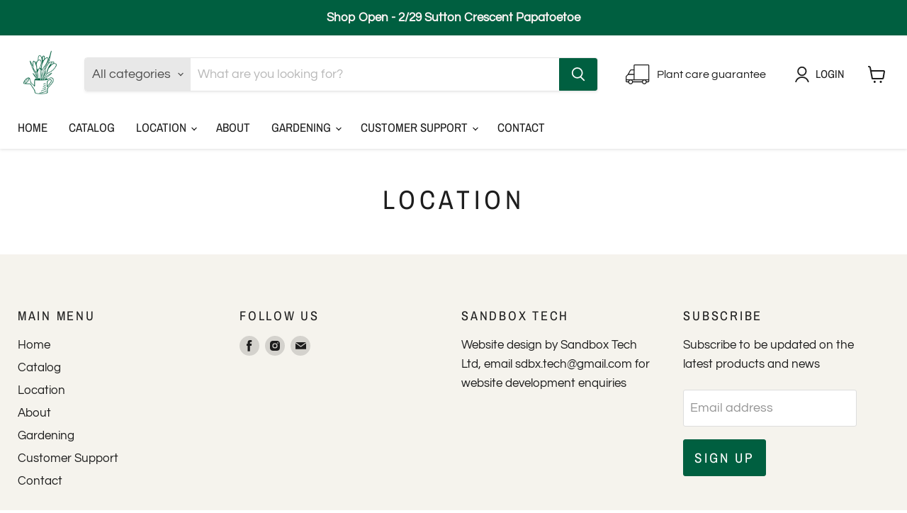

--- FILE ---
content_type: text/css
request_url: https://cdn.shopify.com/s/files/1/0313/1447/7188/files/badge.css?v=1628004005
body_size: 11
content:
.card0608754e-6662-11eb-ae93-0242ac130002{box-shadow:0 4px 8px #0003;transition:.3s;width:40%;border-radius:5px}.card0608754e-6662-11eb-ae93-0242ac130002:hover{box-shadow:0 8px 16px #0003}.card0608754e-6662-11eb-ae93-0242ac130002>img{border-radius:5px 5px 0 0}.container0608754e-6662-11eb-ae93-0242ac130002{padding:2px 16px}.rectangle0608754e-6662-11eb-ae93-0242ac130002{width:100px;height:50px;line-height:50px;text-align:center;background:wheat;font-size:1rem;margin:10px}.rectangle0608754e-6662-11eb-ae93-0242ac130002>span{margin:auto}.imagebadge0608754e-6662-11eb-ae93-0242ac130002{position:absolute;top:0;right:0;z-index:99999}.flex-container0608754e-6662-11eb-ae93-0242ac130002{padding:0;margin:0;list-style:none;-ms-box-orient:horizontal;display:-webkit-box;display:-moz-box;display:-ms-flexbox;display:-moz-flex;display:-webkit-flex;display:flex}.wrap0608754e-6662-11eb-ae93-0242ac130002{-webkit-flex-wrap:wrap;flex-wrap:wrap}.css-shapes6Tiny{max-width:215px;height:30px;background:var(--bg_color);position:relative;margin-top:10px;margin-right:20px;margin-left:20px;line-height:30px;text-align:center}.css-shapes6Tiny:after{content:"";position:absolute;left:-20px;bottom:0;width:0;height:0;border-left:20px solid transparent;border-top:15px solid var(--bg_color);border-bottom:15px solid var(--bg_color)}.css-shapes6Tiny:before{content:"";position:absolute;right:-15px;bottom:0;width:0;height:0;border-left:15px solid var(--bg_color);border-top:15px solid transparent;border-bottom:15px solid transparent}.css-shapes5Tiny{max-width:240px;height:30px;transform:skew(-20deg);background:var(--bg_color);margin-top:10px;text-align:center;line-height:30px;white-space:nowrap;overflow:hidden;text-overflow:clip;margin-right:10px;margin-left:10px}.css-shapes4Tiny{position:relative;height:30px;line-height:30px;max-width:250px;background-color:transparent;border-radius:0;border-top:15px solid var(--bg_color);border-left:15px solid transparent;border-right:15px solid transparent;border-bottom:15px solid var(--bg_color);margin-top:10px;margin-right:5px;text-align:center;white-space:nowrap}.css-shapes3Tiny{max-width:210px;height:30px;line-height:30px;position:relative;background:var(--bg_color);margin-top:10px;margin-right:30px;margin-left:20px;text-align:center}.css-shapes3Tiny:after{content:"";position:absolute;left:-20px;bottom:0;width:0;height:0;border-right:20px solid var(--bg_color);border-top:15px solid transparent;border-bottom:15px solid transparent}.css-shapes3Tiny:before{content:"";position:absolute;right:-20px;bottom:0;width:0;height:0;border-left:20px solid var(--bg_color);border-top:15px solid transparent;border-bottom:15px solid transparent;color:var(--color)}.css-shapes2Tiny{height:30px;line-height:30px;max-width:250px;background-color:var(--bg_color);border-radius:20px;text-align:center;margin-right:10px;margin-top:10px;white-space:nowrap;overflow:hidden;text-overflow:clip}.css-shapes1Tiny{height:30px;line-height:30px;max-width:250px;background-color:var(--bg_color);border-radius:0;text-align:center;margin-top:10px;color:#000;margin-right:10px;white-space:nowrap;overflow:hidden;text-overflow:clip}.css-shapes6Tiny>div{white-space:nowrap;overflow:hidden;text-overflow:ellipsis;color:var(--color);margin-left:10px;margin-right:10px}.css-shapes5Tiny>div{white-space:nowrap;overflow:hidden;text-overflow:ellipsis;color:var(--color);margin-left:10px;margin-right:10px}.css-shapes4Tiny>div{background:var(--bg_color);margin-top:-15px;padding-left:10px;padding-right:10px;white-space:nowrap;overflow:hidden;text-overflow:ellipsis;color:var(--color)}.css-shapes3Tiny>div{white-space:nowrap;overflow:hidden;text-overflow:ellipsis;color:var(--color);margin-left:10px;margin-right:10px}.css-shapes2Tiny>div{white-space:nowrap;overflow:hidden;color:var(--color);text-overflow:ellipsis;margin-left:10px;margin-right:10px}.css-shapes1Tiny>div{white-space:nowrap;overflow:hidden;color:var(--color);text-overflow:ellipsis;margin-left:10px;margin-right:10px}
/*# sourceMappingURL=/s/files/1/0313/1447/7188/files/badge.css.map?v=1628004005 */


--- FILE ---
content_type: application/javascript
request_url: https://zaebest.s3.us-east-2.amazonaws.com/appfreeshipbar/script/zaebest-freeship-bar-min.js?shop=testwebsitesforallen.myshopify.com
body_size: 57683
content:
(async()=>{const e=Shopify.shop,T=e.substr(0,e.indexOf("."));let o=null,t=[],a=[],n=[],r=[],S=0,l=!0,s=[];const b=document.querySelector("head"),P=(e,T)=>{const o=document.createElement(e),{tagType:t,tagRel:i,tagLinkType:a}=(e=>({link:{tagType:"text/css",tagRel:"stylesheet",tagLinkType:"href"},script:{tagType:"text/javascript",tagRel:null,tagLinkType:"src"}})[e])(e);o.type=t,o.rel=i,o[a]=T,b.appendChild(o)},A={get:e=>{let T=document.cookie.match(`(?:(?:^|.*; *)${e} *= *([^;]*).*$)|^.*$`)[1];if(T)return decodeURIComponent(T)},set:(e,T,o={})=>{o.delay&&(o["max-age"]=((e,T)=>({min:60*e,hour:60*(60*e),day:24*(60*(60*e))})[T])(o.delay,o.delayUnit),delete o.delay,delete o.delayUnit),o=Object.entries(o).reduce((e,[T,o])=>`${e}; ${T}=${o}`,""),document.cookie=e+"="+encodeURIComponent(T)+o},delete:(e,T={})=>A.set(e,"",{"max-age":-1,...T})},d=()=>{let e=!1;if("maxTouchPoints"in navigator)e=0<navigator.maxTouchPoints;else if("msMaxTouchPoints"in navigator)e=0<navigator.msMaxTouchPoints;else{let T=window.matchMedia&&matchMedia("(pointer:coarse)");T&&"(pointer:coarse)"===T.media?e=!!T.matches:"orientation"in window&&(e=!0)}!function(e,T){e(function(){"use strict";function o(e,T){return null!=e&&null!=T&&e.toLowerCase()===T.toLowerCase()}function t(T,o){var t,i,a=T.length;if(!a||!o)return!1;for(t=o.toLowerCase(),i=0;i<a;++i)if(t===T[i].toLowerCase())return!0;return!1}function n(e){for(var T in e)P.call(e,T)&&(e[T]=new RegExp(e[T],"i"))}function r(e){return(e||"").substr(0,500)}function S(e,T){this.ua=r(e),this._cache={},this.maxPhoneWidth=T||600}var l,s={mobileDetectRules:{phones:{iPhone:"\\biPhone\\b|\\biPod\\b",BlackBerry:"BlackBerry|\\bBB10\\b|rim[0-9]+|\\b(BBA100|BBB100|BBD100|BBE100|BBF100|STH100)\\b-[0-9]+",HTC:"HTC|HTC.*(Sensation|Evo|Vision|Explorer|6800|8100|8900|A7272|S510e|C110e|Legend|Desire|T8282)|APX515CKT|Qtek9090|APA9292KT|HD_mini|Sensation.*Z710e|PG86100|Z715e|Desire.*(A8181|HD)|ADR6200|ADR6400L|ADR6425|001HT|Inspire 4G|Android.*\\bEVO\\b|T-Mobile G1|Z520m|Android [0-9.]+; Pixel",Nexus:"Nexus One|Nexus S|Galaxy.*Nexus|Android.*Nexus.*Mobile|Nexus 4|Nexus 5|Nexus 6",Dell:"Dell[;]? (Streak|Aero|Venue|Venue Pro|Flash|Smoke|Mini 3iX)|XCD28|XCD35|\\b001DL\\b|\\b101DL\\b|\\bGS01\\b",Motorola:"Motorola|DROIDX|DROID BIONIC|\\bDroid\\b.*Build|Android.*Xoom|HRI39|MOT-|A1260|A1680|A555|A853|A855|A953|A955|A956|Motorola.*ELECTRIFY|Motorola.*i1|i867|i940|MB200|MB300|MB501|MB502|MB508|MB511|MB520|MB525|MB526|MB611|MB612|MB632|MB810|MB855|MB860|MB861|MB865|MB870|ME501|ME502|ME511|ME525|ME600|ME632|ME722|ME811|ME860|ME863|ME865|MT620|MT710|MT716|MT720|MT810|MT870|MT917|Motorola.*TITANIUM|WX435|WX445|XT300|XT301|XT311|XT316|XT317|XT319|XT320|XT390|XT502|XT530|XT531|XT532|XT535|XT603|XT610|XT611|XT615|XT681|XT701|XT702|XT711|XT720|XT800|XT806|XT860|XT862|XT875|XT882|XT883|XT894|XT901|XT907|XT909|XT910|XT912|XT928|XT926|XT915|XT919|XT925|XT1021|\\bMoto E\\b|XT1068|XT1092|XT1052",Samsung:"\\bSamsung\\b|SM-G950F|SM-G955F|SM-G9250|GT-19300|SGH-I337|BGT-S5230|GT-B2100|GT-B2700|GT-B2710|GT-B3210|GT-B3310|GT-B3410|GT-B3730|GT-B3740|GT-B5510|GT-B5512|GT-B5722|GT-B6520|GT-B7300|GT-B7320|GT-B7330|GT-B7350|GT-B7510|GT-B7722|GT-B7800|GT-C3010|GT-C3011|GT-C3060|GT-C3200|GT-C3212|GT-C3212I|GT-C3262|GT-C3222|GT-C3300|GT-C3300K|GT-C3303|GT-C3303K|GT-C3310|GT-C3322|GT-C3330|GT-C3350|GT-C3500|GT-C3510|GT-C3530|GT-C3630|GT-C3780|GT-C5010|GT-C5212|GT-C6620|GT-C6625|GT-C6712|GT-E1050|GT-E1070|GT-E1075|GT-E1080|GT-E1081|GT-E1085|GT-E1087|GT-E1100|GT-E1107|GT-E1110|GT-E1120|GT-E1125|GT-E1130|GT-E1160|GT-E1170|GT-E1175|GT-E1180|GT-E1182|GT-E1200|GT-E1210|GT-E1225|GT-E1230|GT-E1390|GT-E2100|GT-E2120|GT-E2121|GT-E2152|GT-E2220|GT-E2222|GT-E2230|GT-E2232|GT-E2250|GT-E2370|GT-E2550|GT-E2652|GT-E3210|GT-E3213|GT-I5500|GT-I5503|GT-I5700|GT-I5800|GT-I5801|GT-I6410|GT-I6420|GT-I7110|GT-I7410|GT-I7500|GT-I8000|GT-I8150|GT-I8160|GT-I8190|GT-I8320|GT-I8330|GT-I8350|GT-I8530|GT-I8700|GT-I8703|GT-I8910|GT-I9000|GT-I9001|GT-I9003|GT-I9010|GT-I9020|GT-I9023|GT-I9070|GT-I9082|GT-I9100|GT-I9103|GT-I9220|GT-I9250|GT-I9300|GT-I9305|GT-I9500|GT-I9505|GT-M3510|GT-M5650|GT-M7500|GT-M7600|GT-M7603|GT-M8800|GT-M8910|GT-N7000|GT-S3110|GT-S3310|GT-S3350|GT-S3353|GT-S3370|GT-S3650|GT-S3653|GT-S3770|GT-S3850|GT-S5210|GT-S5220|GT-S5229|GT-S5230|GT-S5233|GT-S5250|GT-S5253|GT-S5260|GT-S5263|GT-S5270|GT-S5300|GT-S5330|GT-S5350|GT-S5360|GT-S5363|GT-S5369|GT-S5380|GT-S5380D|GT-S5560|GT-S5570|GT-S5600|GT-S5603|GT-S5610|GT-S5620|GT-S5660|GT-S5670|GT-S5690|GT-S5750|GT-S5780|GT-S5830|GT-S5839|GT-S6102|GT-S6500|GT-S7070|GT-S7200|GT-S7220|GT-S7230|GT-S7233|GT-S7250|GT-S7500|GT-S7530|GT-S7550|GT-S7562|GT-S7710|GT-S8000|GT-S8003|GT-S8500|GT-S8530|GT-S8600|SCH-A310|SCH-A530|SCH-A570|SCH-A610|SCH-A630|SCH-A650|SCH-A790|SCH-A795|SCH-A850|SCH-A870|SCH-A890|SCH-A930|SCH-A950|SCH-A970|SCH-A990|SCH-I100|SCH-I110|SCH-I400|SCH-I405|SCH-I500|SCH-I510|SCH-I515|SCH-I600|SCH-I730|SCH-I760|SCH-I770|SCH-I830|SCH-I910|SCH-I920|SCH-I959|SCH-LC11|SCH-N150|SCH-N300|SCH-R100|SCH-R300|SCH-R351|SCH-R400|SCH-R410|SCH-T300|SCH-U310|SCH-U320|SCH-U350|SCH-U360|SCH-U365|SCH-U370|SCH-U380|SCH-U410|SCH-U430|SCH-U450|SCH-U460|SCH-U470|SCH-U490|SCH-U540|SCH-U550|SCH-U620|SCH-U640|SCH-U650|SCH-U660|SCH-U700|SCH-U740|SCH-U750|SCH-U810|SCH-U820|SCH-U900|SCH-U940|SCH-U960|SCS-26UC|SGH-A107|SGH-A117|SGH-A127|SGH-A137|SGH-A157|SGH-A167|SGH-A177|SGH-A187|SGH-A197|SGH-A227|SGH-A237|SGH-A257|SGH-A437|SGH-A517|SGH-A597|SGH-A637|SGH-A657|SGH-A667|SGH-A687|SGH-A697|SGH-A707|SGH-A717|SGH-A727|SGH-A737|SGH-A747|SGH-A767|SGH-A777|SGH-A797|SGH-A817|SGH-A827|SGH-A837|SGH-A847|SGH-A867|SGH-A877|SGH-A887|SGH-A897|SGH-A927|SGH-B100|SGH-B130|SGH-B200|SGH-B220|SGH-C100|SGH-C110|SGH-C120|SGH-C130|SGH-C140|SGH-C160|SGH-C170|SGH-C180|SGH-C200|SGH-C207|SGH-C210|SGH-C225|SGH-C230|SGH-C417|SGH-C450|SGH-D307|SGH-D347|SGH-D357|SGH-D407|SGH-D415|SGH-D780|SGH-D807|SGH-D980|SGH-E105|SGH-E200|SGH-E315|SGH-E316|SGH-E317|SGH-E335|SGH-E590|SGH-E635|SGH-E715|SGH-E890|SGH-F300|SGH-F480|SGH-I200|SGH-I300|SGH-I320|SGH-I550|SGH-I577|SGH-I600|SGH-I607|SGH-I617|SGH-I627|SGH-I637|SGH-I677|SGH-I700|SGH-I717|SGH-I727|SGH-i747M|SGH-I777|SGH-I780|SGH-I827|SGH-I847|SGH-I857|SGH-I896|SGH-I897|SGH-I900|SGH-I907|SGH-I917|SGH-I927|SGH-I937|SGH-I997|SGH-J150|SGH-J200|SGH-L170|SGH-L700|SGH-M110|SGH-M150|SGH-M200|SGH-N105|SGH-N500|SGH-N600|SGH-N620|SGH-N625|SGH-N700|SGH-N710|SGH-P107|SGH-P207|SGH-P300|SGH-P310|SGH-P520|SGH-P735|SGH-P777|SGH-Q105|SGH-R210|SGH-R220|SGH-R225|SGH-S105|SGH-S307|SGH-T109|SGH-T119|SGH-T139|SGH-T209|SGH-T219|SGH-T229|SGH-T239|SGH-T249|SGH-T259|SGH-T309|SGH-T319|SGH-T329|SGH-T339|SGH-T349|SGH-T359|SGH-T369|SGH-T379|SGH-T409|SGH-T429|SGH-T439|SGH-T459|SGH-T469|SGH-T479|SGH-T499|SGH-T509|SGH-T519|SGH-T539|SGH-T559|SGH-T589|SGH-T609|SGH-T619|SGH-T629|SGH-T639|SGH-T659|SGH-T669|SGH-T679|SGH-T709|SGH-T719|SGH-T729|SGH-T739|SGH-T746|SGH-T749|SGH-T759|SGH-T769|SGH-T809|SGH-T819|SGH-T839|SGH-T919|SGH-T929|SGH-T939|SGH-T959|SGH-T989|SGH-U100|SGH-U200|SGH-U800|SGH-V205|SGH-V206|SGH-X100|SGH-X105|SGH-X120|SGH-X140|SGH-X426|SGH-X427|SGH-X475|SGH-X495|SGH-X497|SGH-X507|SGH-X600|SGH-X610|SGH-X620|SGH-X630|SGH-X700|SGH-X820|SGH-X890|SGH-Z130|SGH-Z150|SGH-Z170|SGH-ZX10|SGH-ZX20|SHW-M110|SPH-A120|SPH-A400|SPH-A420|SPH-A460|SPH-A500|SPH-A560|SPH-A600|SPH-A620|SPH-A660|SPH-A700|SPH-A740|SPH-A760|SPH-A790|SPH-A800|SPH-A820|SPH-A840|SPH-A880|SPH-A900|SPH-A940|SPH-A960|SPH-D600|SPH-D700|SPH-D710|SPH-D720|SPH-I300|SPH-I325|SPH-I330|SPH-I350|SPH-I500|SPH-I600|SPH-I700|SPH-L700|SPH-M100|SPH-M220|SPH-M240|SPH-M300|SPH-M305|SPH-M320|SPH-M330|SPH-M350|SPH-M360|SPH-M370|SPH-M380|SPH-M510|SPH-M540|SPH-M550|SPH-M560|SPH-M570|SPH-M580|SPH-M610|SPH-M620|SPH-M630|SPH-M800|SPH-M810|SPH-M850|SPH-M900|SPH-M910|SPH-M920|SPH-M930|SPH-N100|SPH-N200|SPH-N240|SPH-N300|SPH-N400|SPH-Z400|SWC-E100|SCH-i909|GT-N7100|GT-N7105|SCH-I535|SM-N900A|SGH-I317|SGH-T999L|GT-S5360B|GT-I8262|GT-S6802|GT-S6312|GT-S6310|GT-S5312|GT-S5310|GT-I9105|GT-I8510|GT-S6790N|SM-G7105|SM-N9005|GT-S5301|GT-I9295|GT-I9195|SM-C101|GT-S7392|GT-S7560|GT-B7610|GT-I5510|GT-S7582|GT-S7530E|GT-I8750|SM-G9006V|SM-G9008V|SM-G9009D|SM-G900A|SM-G900D|SM-G900F|SM-G900H|SM-G900I|SM-G900J|SM-G900K|SM-G900L|SM-G900M|SM-G900P|SM-G900R4|SM-G900S|SM-G900T|SM-G900V|SM-G900W8|SHV-E160K|SCH-P709|SCH-P729|SM-T2558|GT-I9205|SM-G9350|SM-J120F|SM-G920F|SM-G920V|SM-G930F|SM-N910C|SM-A310F|GT-I9190|SM-J500FN|SM-G903F|SM-J330F",LG:"\\bLG\\b;|LG[- ]?(C800|C900|E400|E610|E900|E-900|F160|F180K|F180L|F180S|730|855|L160|LS740|LS840|LS970|LU6200|MS690|MS695|MS770|MS840|MS870|MS910|P500|P700|P705|VM696|AS680|AS695|AX840|C729|E970|GS505|272|C395|E739BK|E960|L55C|L75C|LS696|LS860|P769BK|P350|P500|P509|P870|UN272|US730|VS840|VS950|LN272|LN510|LS670|LS855|LW690|MN270|MN510|P509|P769|P930|UN200|UN270|UN510|UN610|US670|US740|US760|UX265|UX840|VN271|VN530|VS660|VS700|VS740|VS750|VS910|VS920|VS930|VX9200|VX11000|AX840A|LW770|P506|P925|P999|E612|D955|D802|MS323|M257)|LM-G710",Sony:"SonyST|SonyLT|SonyEricsson|SonyEricssonLT15iv|LT18i|E10i|LT28h|LT26w|SonyEricssonMT27i|C5303|C6902|C6903|C6906|C6943|D2533",Asus:"Asus.*Galaxy|PadFone.*Mobile",NokiaLumia:"Lumia [0-9]{3,4}",Micromax:"Micromax.*\\b(A210|A92|A88|A72|A111|A110Q|A115|A116|A110|A90S|A26|A51|A35|A54|A25|A27|A89|A68|A65|A57|A90)\\b",Palm:"PalmSource|Palm",Vertu:"Vertu|Vertu.*Ltd|Vertu.*Ascent|Vertu.*Ayxta|Vertu.*Constellation(F|Quest)?|Vertu.*Monika|Vertu.*Signature",Pantech:"PANTECH|IM-A850S|IM-A840S|IM-A830L|IM-A830K|IM-A830S|IM-A820L|IM-A810K|IM-A810S|IM-A800S|IM-T100K|IM-A725L|IM-A780L|IM-A775C|IM-A770K|IM-A760S|IM-A750K|IM-A740S|IM-A730S|IM-A720L|IM-A710K|IM-A690L|IM-A690S|IM-A650S|IM-A630K|IM-A600S|VEGA PTL21|PT003|P8010|ADR910L|P6030|P6020|P9070|P4100|P9060|P5000|CDM8992|TXT8045|ADR8995|IS11PT|P2030|P6010|P8000|PT002|IS06|CDM8999|P9050|PT001|TXT8040|P2020|P9020|P2000|P7040|P7000|C790",Fly:"IQ230|IQ444|IQ450|IQ440|IQ442|IQ441|IQ245|IQ256|IQ236|IQ255|IQ235|IQ245|IQ275|IQ240|IQ285|IQ280|IQ270|IQ260|IQ250",Wiko:"KITE 4G|HIGHWAY|GETAWAY|STAIRWAY|DARKSIDE|DARKFULL|DARKNIGHT|DARKMOON|SLIDE|WAX 4G|RAINBOW|BLOOM|SUNSET|GOA(?!nna)|LENNY|BARRY|IGGY|OZZY|CINK FIVE|CINK PEAX|CINK PEAX 2|CINK SLIM|CINK SLIM 2|CINK +|CINK KING|CINK PEAX|CINK SLIM|SUBLIM",iMobile:"i-mobile (IQ|i-STYLE|idea|ZAA|Hitz)",SimValley:"\\b(SP-80|XT-930|SX-340|XT-930|SX-310|SP-360|SP60|SPT-800|SP-120|SPT-800|SP-140|SPX-5|SPX-8|SP-100|SPX-8|SPX-12)\\b",Wolfgang:"AT-B24D|AT-AS50HD|AT-AS40W|AT-AS55HD|AT-AS45q2|AT-B26D|AT-AS50Q",Alcatel:"Alcatel",Nintendo:"Nintendo (3DS|Switch)",Amoi:"Amoi",INQ:"INQ",OnePlus:"ONEPLUS",GenericPhone:"Tapatalk|PDA;|SAGEM|\\bmmp\\b|pocket|\\bpsp\\b|symbian|Smartphone|smartfon|treo|up.browser|up.link|vodafone|\\bwap\\b|nokia|Series40|Series60|S60|SonyEricsson|N900|MAUI.*WAP.*Browser"},tablets:{iPad:"iPad|iPad.*Mobile",NexusTablet:"Android.*Nexus[\\s]+(7|9|10)",GoogleTablet:"Android.*Pixel C",SamsungTablet:"SAMSUNG.*Tablet|Galaxy.*Tab|SC-01C|GT-P1000|GT-P1003|GT-P1010|GT-P3105|GT-P6210|GT-P6800|GT-P6810|GT-P7100|GT-P7300|GT-P7310|GT-P7500|GT-P7510|SCH-I800|SCH-I815|SCH-I905|SGH-I957|SGH-I987|SGH-T849|SGH-T859|SGH-T869|SPH-P100|GT-P3100|GT-P3108|GT-P3110|GT-P5100|GT-P5110|GT-P6200|GT-P7320|GT-P7511|GT-N8000|GT-P8510|SGH-I497|SPH-P500|SGH-T779|SCH-I705|SCH-I915|GT-N8013|GT-P3113|GT-P5113|GT-P8110|GT-N8010|GT-N8005|GT-N8020|GT-P1013|GT-P6201|GT-P7501|GT-N5100|GT-N5105|GT-N5110|SHV-E140K|SHV-E140L|SHV-E140S|SHV-E150S|SHV-E230K|SHV-E230L|SHV-E230S|SHW-M180K|SHW-M180L|SHW-M180S|SHW-M180W|SHW-M300W|SHW-M305W|SHW-M380K|SHW-M380S|SHW-M380W|SHW-M430W|SHW-M480K|SHW-M480S|SHW-M480W|SHW-M485W|SHW-M486W|SHW-M500W|GT-I9228|SCH-P739|SCH-I925|GT-I9200|GT-P5200|GT-P5210|GT-P5210X|SM-T311|SM-T310|SM-T310X|SM-T210|SM-T210R|SM-T211|SM-P600|SM-P601|SM-P605|SM-P900|SM-P901|SM-T217|SM-T217A|SM-T217S|SM-P6000|SM-T3100|SGH-I467|XE500|SM-T110|GT-P5220|GT-I9200X|GT-N5110X|GT-N5120|SM-P905|SM-T111|SM-T2105|SM-T315|SM-T320|SM-T320X|SM-T321|SM-T520|SM-T525|SM-T530NU|SM-T230NU|SM-T330NU|SM-T900|XE500T1C|SM-P605V|SM-P905V|SM-T337V|SM-T537V|SM-T707V|SM-T807V|SM-P600X|SM-P900X|SM-T210X|SM-T230|SM-T230X|SM-T325|GT-P7503|SM-T531|SM-T330|SM-T530|SM-T705|SM-T705C|SM-T535|SM-T331|SM-T800|SM-T700|SM-T537|SM-T807|SM-P907A|SM-T337A|SM-T537A|SM-T707A|SM-T807A|SM-T237|SM-T807P|SM-P607T|SM-T217T|SM-T337T|SM-T807T|SM-T116NQ|SM-T116BU|SM-P550|SM-T350|SM-T550|SM-T9000|SM-P9000|SM-T705Y|SM-T805|GT-P3113|SM-T710|SM-T810|SM-T815|SM-T360|SM-T533|SM-T113|SM-T335|SM-T715|SM-T560|SM-T670|SM-T677|SM-T377|SM-T567|SM-T357T|SM-T555|SM-T561|SM-T713|SM-T719|SM-T813|SM-T819|SM-T580|SM-T355Y?|SM-T280|SM-T817A|SM-T820|SM-W700|SM-P580|SM-T587|SM-P350|SM-P555M|SM-P355M|SM-T113NU|SM-T815Y|SM-T585|SM-T285|SM-T825|SM-W708|SM-T835|SM-T830|SM-T837V|SM-T720|SM-T510|SM-T387V",Kindle:"Kindle|Silk.*Accelerated|Android.*\\b(KFOT|KFTT|KFJWI|KFJWA|KFOTE|KFSOWI|KFTHWI|KFTHWA|KFAPWI|KFAPWA|WFJWAE|KFSAWA|KFSAWI|KFASWI|KFARWI|KFFOWI|KFGIWI|KFMEWI)\\b|Android.*Silk/[0-9.]+ like Chrome/[0-9.]+ (?!Mobile)",SurfaceTablet:"Windows NT [0-9.]+; ARM;.*(Tablet|ARMBJS)",HPTablet:"HP Slate (7|8|10)|HP ElitePad 900|hp-tablet|EliteBook.*Touch|HP 8|Slate 21|HP SlateBook 10",AsusTablet:"^.*PadFone((?!Mobile).)*$|Transformer|TF101|TF101G|TF300T|TF300TG|TF300TL|TF700T|TF700KL|TF701T|TF810C|ME171|ME301T|ME302C|ME371MG|ME370T|ME372MG|ME172V|ME173X|ME400C|Slider SL101|\\bK00F\\b|\\bK00C\\b|\\bK00E\\b|\\bK00L\\b|TX201LA|ME176C|ME102A|\\bM80TA\\b|ME372CL|ME560CG|ME372CG|ME302KL| K010 | K011 | K017 | K01E |ME572C|ME103K|ME170C|ME171C|\\bME70C\\b|ME581C|ME581CL|ME8510C|ME181C|P01Y|PO1MA|P01Z|\\bP027\\b|\\bP024\\b|\\bP00C\\b",BlackBerryTablet:"PlayBook|RIM Tablet",HTCtablet:"HTC_Flyer_P512|HTC Flyer|HTC Jetstream|HTC-P715a|HTC EVO View 4G|PG41200|PG09410",MotorolaTablet:"xoom|sholest|MZ615|MZ605|MZ505|MZ601|MZ602|MZ603|MZ604|MZ606|MZ607|MZ608|MZ609|MZ615|MZ616|MZ617",NookTablet:"Android.*Nook|NookColor|nook browser|BNRV200|BNRV200A|BNTV250|BNTV250A|BNTV400|BNTV600|LogicPD Zoom2",AcerTablet:"Android.*; \\b(A100|A101|A110|A200|A210|A211|A500|A501|A510|A511|A700|A701|W500|W500P|W501|W501P|W510|W511|W700|G100|G100W|B1-A71|B1-710|B1-711|A1-810|A1-811|A1-830)\\b|W3-810|\\bA3-A10\\b|\\bA3-A11\\b|\\bA3-A20\\b|\\bA3-A30",ToshibaTablet:"Android.*(AT100|AT105|AT200|AT205|AT270|AT275|AT300|AT305|AT1S5|AT500|AT570|AT700|AT830)|TOSHIBA.*FOLIO",LGTablet:"\\bL-06C|LG-V909|LG-V900|LG-V700|LG-V510|LG-V500|LG-V410|LG-V400|LG-VK810\\b",FujitsuTablet:"Android.*\\b(F-01D|F-02F|F-05E|F-10D|M532|Q572)\\b",PrestigioTablet:"PMP3170B|PMP3270B|PMP3470B|PMP7170B|PMP3370B|PMP3570C|PMP5870C|PMP3670B|PMP5570C|PMP5770D|PMP3970B|PMP3870C|PMP5580C|PMP5880D|PMP5780D|PMP5588C|PMP7280C|PMP7280C3G|PMP7280|PMP7880D|PMP5597D|PMP5597|PMP7100D|PER3464|PER3274|PER3574|PER3884|PER5274|PER5474|PMP5097CPRO|PMP5097|PMP7380D|PMP5297C|PMP5297C_QUAD|PMP812E|PMP812E3G|PMP812F|PMP810E|PMP880TD|PMT3017|PMT3037|PMT3047|PMT3057|PMT7008|PMT5887|PMT5001|PMT5002",LenovoTablet:"Lenovo TAB|Idea(Tab|Pad)( A1|A10| K1|)|ThinkPad([ ]+)?Tablet|YT3-850M|YT3-X90L|YT3-X90F|YT3-X90X|Lenovo.*(S2109|S2110|S5000|S6000|K3011|A3000|A3500|A1000|A2107|A2109|A1107|A5500|A7600|B6000|B8000|B8080)(-|)(FL|F|HV|H|)|TB-X103F|TB-X304X|TB-X304F|TB-X304L|TB-X505F|TB-X505L|TB-X505X|TB-X605F|TB-X605L|TB-8703F|TB-8703X|TB-8703N|TB-8704N|TB-8704F|TB-8704X|TB-8704V|TB-7304F|TB-7304I|TB-7304X|Tab2A7-10F|Tab2A7-20F|TB2-X30L|YT3-X50L|YT3-X50F|YT3-X50M|YT-X705F|YT-X703F|YT-X703L|YT-X705L|YT-X705X|TB2-X30F|TB2-X30L|TB2-X30M|A2107A-F|A2107A-H|TB3-730F|TB3-730M|TB3-730X|TB-7504F|TB-7504X",DellTablet:"Venue 11|Venue 8|Venue 7|Dell Streak 10|Dell Streak 7",YarvikTablet:"Android.*\\b(TAB210|TAB211|TAB224|TAB250|TAB260|TAB264|TAB310|TAB360|TAB364|TAB410|TAB411|TAB420|TAB424|TAB450|TAB460|TAB461|TAB464|TAB465|TAB467|TAB468|TAB07-100|TAB07-101|TAB07-150|TAB07-151|TAB07-152|TAB07-200|TAB07-201-3G|TAB07-210|TAB07-211|TAB07-212|TAB07-214|TAB07-220|TAB07-400|TAB07-485|TAB08-150|TAB08-200|TAB08-201-3G|TAB08-201-30|TAB09-100|TAB09-211|TAB09-410|TAB10-150|TAB10-201|TAB10-211|TAB10-400|TAB10-410|TAB13-201|TAB274EUK|TAB275EUK|TAB374EUK|TAB462EUK|TAB474EUK|TAB9-200)\\b",MedionTablet:"Android.*\\bOYO\\b|LIFE.*(P9212|P9514|P9516|S9512)|LIFETAB",ArnovaTablet:"97G4|AN10G2|AN7bG3|AN7fG3|AN8G3|AN8cG3|AN7G3|AN9G3|AN7dG3|AN7dG3ST|AN7dG3ChildPad|AN10bG3|AN10bG3DT|AN9G2",IntensoTablet:"INM8002KP|INM1010FP|INM805ND|Intenso Tab|TAB1004",IRUTablet:"M702pro",MegafonTablet:"MegaFon V9|\\bZTE V9\\b|Android.*\\bMT7A\\b",EbodaTablet:"E-Boda (Supreme|Impresspeed|Izzycomm|Essential)",AllViewTablet:"Allview.*(Viva|Alldro|City|Speed|All TV|Frenzy|Quasar|Shine|TX1|AX1|AX2)",ArchosTablet:"\\b(101G9|80G9|A101IT)\\b|Qilive 97R|Archos5|\\bARCHOS (70|79|80|90|97|101|FAMILYPAD|)(b|c|)(G10| Cobalt| TITANIUM(HD|)| Xenon| Neon|XSK| 2| XS 2| PLATINUM| CARBON|GAMEPAD)\\b",AinolTablet:"NOVO7|NOVO8|NOVO10|Novo7Aurora|Novo7Basic|NOVO7PALADIN|novo9-Spark",NokiaLumiaTablet:"Lumia 2520",SonyTablet:"Sony.*Tablet|Xperia Tablet|Sony Tablet S|SO-03E|SGPT12|SGPT13|SGPT114|SGPT121|SGPT122|SGPT123|SGPT111|SGPT112|SGPT113|SGPT131|SGPT132|SGPT133|SGPT211|SGPT212|SGPT213|SGP311|SGP312|SGP321|EBRD1101|EBRD1102|EBRD1201|SGP351|SGP341|SGP511|SGP512|SGP521|SGP541|SGP551|SGP621|SGP641|SGP612|SOT31|SGP771|SGP611|SGP612|SGP712",PhilipsTablet:"\\b(PI2010|PI3000|PI3100|PI3105|PI3110|PI3205|PI3210|PI3900|PI4010|PI7000|PI7100)\\b",CubeTablet:"Android.*(K8GT|U9GT|U10GT|U16GT|U17GT|U18GT|U19GT|U20GT|U23GT|U30GT)|CUBE U8GT",CobyTablet:"MID1042|MID1045|MID1125|MID1126|MID7012|MID7014|MID7015|MID7034|MID7035|MID7036|MID7042|MID7048|MID7127|MID8042|MID8048|MID8127|MID9042|MID9740|MID9742|MID7022|MID7010",MIDTablet:"M9701|M9000|M9100|M806|M1052|M806|T703|MID701|MID713|MID710|MID727|MID760|MID830|MID728|MID933|MID125|MID810|MID732|MID120|MID930|MID800|MID731|MID900|MID100|MID820|MID735|MID980|MID130|MID833|MID737|MID960|MID135|MID860|MID736|MID140|MID930|MID835|MID733|MID4X10",MSITablet:"MSI \\b(Primo 73K|Primo 73L|Primo 81L|Primo 77|Primo 93|Primo 75|Primo 76|Primo 73|Primo 81|Primo 91|Primo 90|Enjoy 71|Enjoy 7|Enjoy 10)\\b",SMiTTablet:"Android.*(\\bMID\\b|MID-560|MTV-T1200|MTV-PND531|MTV-P1101|MTV-PND530)",RockChipTablet:"Android.*(RK2818|RK2808A|RK2918|RK3066)|RK2738|RK2808A",FlyTablet:"IQ310|Fly Vision",bqTablet:"Android.*(bq)?.*\\b(Elcano|Curie|Edison|Maxwell|Kepler|Pascal|Tesla|Hypatia|Platon|Newton|Livingstone|Cervantes|Avant|Aquaris ([E|M]10|M8))\\b|Maxwell.*Lite|Maxwell.*Plus",HuaweiTablet:"MediaPad|MediaPad 7 Youth|IDEOS S7|S7-201c|S7-202u|S7-101|S7-103|S7-104|S7-105|S7-106|S7-201|S7-Slim|M2-A01L|BAH-L09|BAH-W09|AGS-L09|CMR-AL19",NecTablet:"\\bN-06D|\\bN-08D",PantechTablet:"Pantech.*P4100",BronchoTablet:"Broncho.*(N701|N708|N802|a710)",VersusTablet:"TOUCHPAD.*[78910]|\\bTOUCHTAB\\b",ZyncTablet:"z1000|Z99 2G|z930|z990|z909|Z919|z900",PositivoTablet:"TB07STA|TB10STA|TB07FTA|TB10FTA",NabiTablet:"Android.*\\bNabi",KoboTablet:"Kobo Touch|\\bK080\\b|\\bVox\\b Build|\\bArc\\b Build",DanewTablet:"DSlide.*\\b(700|701R|702|703R|704|802|970|971|972|973|974|1010|1012)\\b",TexetTablet:"NaviPad|TB-772A|TM-7045|TM-7055|TM-9750|TM-7016|TM-7024|TM-7026|TM-7041|TM-7043|TM-7047|TM-8041|TM-9741|TM-9747|TM-9748|TM-9751|TM-7022|TM-7021|TM-7020|TM-7011|TM-7010|TM-7023|TM-7025|TM-7037W|TM-7038W|TM-7027W|TM-9720|TM-9725|TM-9737W|TM-1020|TM-9738W|TM-9740|TM-9743W|TB-807A|TB-771A|TB-727A|TB-725A|TB-719A|TB-823A|TB-805A|TB-723A|TB-715A|TB-707A|TB-705A|TB-709A|TB-711A|TB-890HD|TB-880HD|TB-790HD|TB-780HD|TB-770HD|TB-721HD|TB-710HD|TB-434HD|TB-860HD|TB-840HD|TB-760HD|TB-750HD|TB-740HD|TB-730HD|TB-722HD|TB-720HD|TB-700HD|TB-500HD|TB-470HD|TB-431HD|TB-430HD|TB-506|TB-504|TB-446|TB-436|TB-416|TB-146SE|TB-126SE",PlaystationTablet:"Playstation.*(Portable|Vita)",TrekstorTablet:"ST10416-1|VT10416-1|ST70408-1|ST702xx-1|ST702xx-2|ST80208|ST97216|ST70104-2|VT10416-2|ST10216-2A|SurfTab",PyleAudioTablet:"\\b(PTBL10CEU|PTBL10C|PTBL72BC|PTBL72BCEU|PTBL7CEU|PTBL7C|PTBL92BC|PTBL92BCEU|PTBL9CEU|PTBL9CUK|PTBL9C)\\b",AdvanTablet:"Android.* \\b(E3A|T3X|T5C|T5B|T3E|T3C|T3B|T1J|T1F|T2A|T1H|T1i|E1C|T1-E|T5-A|T4|E1-B|T2Ci|T1-B|T1-D|O1-A|E1-A|T1-A|T3A|T4i)\\b ",DanyTechTablet:"Genius Tab G3|Genius Tab S2|Genius Tab Q3|Genius Tab G4|Genius Tab Q4|Genius Tab G-II|Genius TAB GII|Genius TAB GIII|Genius Tab S1",GalapadTablet:"Android.*\\bG1\\b(?!\\))",MicromaxTablet:"Funbook|Micromax.*\\b(P250|P560|P360|P362|P600|P300|P350|P500|P275)\\b",KarbonnTablet:"Android.*\\b(A39|A37|A34|ST8|ST10|ST7|Smart Tab3|Smart Tab2)\\b",AllFineTablet:"Fine7 Genius|Fine7 Shine|Fine7 Air|Fine8 Style|Fine9 More|Fine10 Joy|Fine11 Wide",PROSCANTablet:"\\b(PEM63|PLT1023G|PLT1041|PLT1044|PLT1044G|PLT1091|PLT4311|PLT4311PL|PLT4315|PLT7030|PLT7033|PLT7033D|PLT7035|PLT7035D|PLT7044K|PLT7045K|PLT7045KB|PLT7071KG|PLT7072|PLT7223G|PLT7225G|PLT7777G|PLT7810K|PLT7849G|PLT7851G|PLT7852G|PLT8015|PLT8031|PLT8034|PLT8036|PLT8080K|PLT8082|PLT8088|PLT8223G|PLT8234G|PLT8235G|PLT8816K|PLT9011|PLT9045K|PLT9233G|PLT9735|PLT9760G|PLT9770G)\\b",YONESTablet:"BQ1078|BC1003|BC1077|RK9702|BC9730|BC9001|IT9001|BC7008|BC7010|BC708|BC728|BC7012|BC7030|BC7027|BC7026",ChangJiaTablet:"TPC7102|TPC7103|TPC7105|TPC7106|TPC7107|TPC7201|TPC7203|TPC7205|TPC7210|TPC7708|TPC7709|TPC7712|TPC7110|TPC8101|TPC8103|TPC8105|TPC8106|TPC8203|TPC8205|TPC8503|TPC9106|TPC9701|TPC97101|TPC97103|TPC97105|TPC97106|TPC97111|TPC97113|TPC97203|TPC97603|TPC97809|TPC97205|TPC10101|TPC10103|TPC10106|TPC10111|TPC10203|TPC10205|TPC10503",GUTablet:"TX-A1301|TX-M9002|Q702|kf026",PointOfViewTablet:"TAB-P506|TAB-navi-7-3G-M|TAB-P517|TAB-P-527|TAB-P701|TAB-P703|TAB-P721|TAB-P731N|TAB-P741|TAB-P825|TAB-P905|TAB-P925|TAB-PR945|TAB-PL1015|TAB-P1025|TAB-PI1045|TAB-P1325|TAB-PROTAB[0-9]+|TAB-PROTAB25|TAB-PROTAB26|TAB-PROTAB27|TAB-PROTAB26XL|TAB-PROTAB2-IPS9|TAB-PROTAB30-IPS9|TAB-PROTAB25XXL|TAB-PROTAB26-IPS10|TAB-PROTAB30-IPS10",OvermaxTablet:"OV-(SteelCore|NewBase|Basecore|Baseone|Exellen|Quattor|EduTab|Solution|ACTION|BasicTab|TeddyTab|MagicTab|Stream|TB-08|TB-09)|Qualcore 1027",HCLTablet:"HCL.*Tablet|Connect-3G-2.0|Connect-2G-2.0|ME Tablet U1|ME Tablet U2|ME Tablet G1|ME Tablet X1|ME Tablet Y2|ME Tablet Sync",DPSTablet:"DPS Dream 9|DPS Dual 7",VistureTablet:"V97 HD|i75 3G|Visture V4( HD)?|Visture V5( HD)?|Visture V10",CrestaTablet:"CTP(-)?810|CTP(-)?818|CTP(-)?828|CTP(-)?838|CTP(-)?888|CTP(-)?978|CTP(-)?980|CTP(-)?987|CTP(-)?988|CTP(-)?989",MediatekTablet:"\\bMT8125|MT8389|MT8135|MT8377\\b",ConcordeTablet:"Concorde([ ]+)?Tab|ConCorde ReadMan",GoCleverTablet:"GOCLEVER TAB|A7GOCLEVER|M1042|M7841|M742|R1042BK|R1041|TAB A975|TAB A7842|TAB A741|TAB A741L|TAB M723G|TAB M721|TAB A1021|TAB I921|TAB R721|TAB I720|TAB T76|TAB R70|TAB R76.2|TAB R106|TAB R83.2|TAB M813G|TAB I721|GCTA722|TAB I70|TAB I71|TAB S73|TAB R73|TAB R74|TAB R93|TAB R75|TAB R76.1|TAB A73|TAB A93|TAB A93.2|TAB T72|TAB R83|TAB R974|TAB R973|TAB A101|TAB A103|TAB A104|TAB A104.2|R105BK|M713G|A972BK|TAB A971|TAB R974.2|TAB R104|TAB R83.3|TAB A1042",ModecomTablet:"FreeTAB 9000|FreeTAB 7.4|FreeTAB 7004|FreeTAB 7800|FreeTAB 2096|FreeTAB 7.5|FreeTAB 1014|FreeTAB 1001 |FreeTAB 8001|FreeTAB 9706|FreeTAB 9702|FreeTAB 7003|FreeTAB 7002|FreeTAB 1002|FreeTAB 7801|FreeTAB 1331|FreeTAB 1004|FreeTAB 8002|FreeTAB 8014|FreeTAB 9704|FreeTAB 1003",VoninoTablet:"\\b(Argus[ _]?S|Diamond[ _]?79HD|Emerald[ _]?78E|Luna[ _]?70C|Onyx[ _]?S|Onyx[ _]?Z|Orin[ _]?HD|Orin[ _]?S|Otis[ _]?S|SpeedStar[ _]?S|Magnet[ _]?M9|Primus[ _]?94[ _]?3G|Primus[ _]?94HD|Primus[ _]?QS|Android.*\\bQ8\\b|Sirius[ _]?EVO[ _]?QS|Sirius[ _]?QS|Spirit[ _]?S)\\b",ECSTablet:"V07OT2|TM105A|S10OT1|TR10CS1",StorexTablet:"eZee[_']?(Tab|Go)[0-9]+|TabLC7|Looney Tunes Tab",VodafoneTablet:"SmartTab([ ]+)?[0-9]+|SmartTabII10|SmartTabII7|VF-1497|VFD 1400",EssentielBTablet:"Smart[ ']?TAB[ ]+?[0-9]+|Family[ ']?TAB2",RossMoorTablet:"RM-790|RM-997|RMD-878G|RMD-974R|RMT-705A|RMT-701|RME-601|RMT-501|RMT-711",iMobileTablet:"i-mobile i-note",TolinoTablet:"tolino tab [0-9.]+|tolino shine",AudioSonicTablet:"\\bC-22Q|T7-QC|T-17B|T-17P\\b",AMPETablet:"Android.* A78 ",SkkTablet:"Android.* (SKYPAD|PHOENIX|CYCLOPS)",TecnoTablet:"TECNO P9|TECNO DP8D",JXDTablet:"Android.* \\b(F3000|A3300|JXD5000|JXD3000|JXD2000|JXD300B|JXD300|S5800|S7800|S602b|S5110b|S7300|S5300|S602|S603|S5100|S5110|S601|S7100a|P3000F|P3000s|P101|P200s|P1000m|P200m|P9100|P1000s|S6600b|S908|P1000|P300|S18|S6600|S9100)\\b",iJoyTablet:"Tablet (Spirit 7|Essentia|Galatea|Fusion|Onix 7|Landa|Titan|Scooby|Deox|Stella|Themis|Argon|Unique 7|Sygnus|Hexen|Finity 7|Cream|Cream X2|Jade|Neon 7|Neron 7|Kandy|Scape|Saphyr 7|Rebel|Biox|Rebel|Rebel 8GB|Myst|Draco 7|Myst|Tab7-004|Myst|Tadeo Jones|Tablet Boing|Arrow|Draco Dual Cam|Aurix|Mint|Amity|Revolution|Finity 9|Neon 9|T9w|Amity 4GB Dual Cam|Stone 4GB|Stone 8GB|Andromeda|Silken|X2|Andromeda II|Halley|Flame|Saphyr 9,7|Touch 8|Planet|Triton|Unique 10|Hexen 10|Memphis 4GB|Memphis 8GB|Onix 10)",FX2Tablet:"FX2 PAD7|FX2 PAD10",XoroTablet:"KidsPAD 701|PAD[ ]?712|PAD[ ]?714|PAD[ ]?716|PAD[ ]?717|PAD[ ]?718|PAD[ ]?720|PAD[ ]?721|PAD[ ]?722|PAD[ ]?790|PAD[ ]?792|PAD[ ]?900|PAD[ ]?9715D|PAD[ ]?9716DR|PAD[ ]?9718DR|PAD[ ]?9719QR|PAD[ ]?9720QR|TelePAD1030|Telepad1032|TelePAD730|TelePAD731|TelePAD732|TelePAD735Q|TelePAD830|TelePAD9730|TelePAD795|MegaPAD 1331|MegaPAD 1851|MegaPAD 2151",ViewsonicTablet:"ViewPad 10pi|ViewPad 10e|ViewPad 10s|ViewPad E72|ViewPad7|ViewPad E100|ViewPad 7e|ViewSonic VB733|VB100a",VerizonTablet:"QTAQZ3|QTAIR7|QTAQTZ3|QTASUN1|QTASUN2|QTAXIA1",OdysTablet:"LOOX|XENO10|ODYS[ -](Space|EVO|Xpress|NOON)|\\bXELIO\\b|Xelio10Pro|XELIO7PHONETAB|XELIO10EXTREME|XELIOPT2|NEO_QUAD10",CaptivaTablet:"CAPTIVA PAD",IconbitTablet:"NetTAB|NT-3702|NT-3702S|NT-3702S|NT-3603P|NT-3603P|NT-0704S|NT-0704S|NT-3805C|NT-3805C|NT-0806C|NT-0806C|NT-0909T|NT-0909T|NT-0907S|NT-0907S|NT-0902S|NT-0902S",TeclastTablet:"T98 4G|\\bP80\\b|\\bX90HD\\b|X98 Air|X98 Air 3G|\\bX89\\b|P80 3G|\\bX80h\\b|P98 Air|\\bX89HD\\b|P98 3G|\\bP90HD\\b|P89 3G|X98 3G|\\bP70h\\b|P79HD 3G|G18d 3G|\\bP79HD\\b|\\bP89s\\b|\\bA88\\b|\\bP10HD\\b|\\bP19HD\\b|G18 3G|\\bP78HD\\b|\\bA78\\b|\\bP75\\b|G17s 3G|G17h 3G|\\bP85t\\b|\\bP90\\b|\\bP11\\b|\\bP98t\\b|\\bP98HD\\b|\\bG18d\\b|\\bP85s\\b|\\bP11HD\\b|\\bP88s\\b|\\bA80HD\\b|\\bA80se\\b|\\bA10h\\b|\\bP89\\b|\\bP78s\\b|\\bG18\\b|\\bP85\\b|\\bA70h\\b|\\bA70\\b|\\bG17\\b|\\bP18\\b|\\bA80s\\b|\\bA11s\\b|\\bP88HD\\b|\\bA80h\\b|\\bP76s\\b|\\bP76h\\b|\\bP98\\b|\\bA10HD\\b|\\bP78\\b|\\bP88\\b|\\bA11\\b|\\bA10t\\b|\\bP76a\\b|\\bP76t\\b|\\bP76e\\b|\\bP85HD\\b|\\bP85a\\b|\\bP86\\b|\\bP75HD\\b|\\bP76v\\b|\\bA12\\b|\\bP75a\\b|\\bA15\\b|\\bP76Ti\\b|\\bP81HD\\b|\\bA10\\b|\\bT760VE\\b|\\bT720HD\\b|\\bP76\\b|\\bP73\\b|\\bP71\\b|\\bP72\\b|\\bT720SE\\b|\\bC520Ti\\b|\\bT760\\b|\\bT720VE\\b|T720-3GE|T720-WiFi",OndaTablet:"\\b(V975i|Vi30|VX530|V701|Vi60|V701s|Vi50|V801s|V719|Vx610w|VX610W|V819i|Vi10|VX580W|Vi10|V711s|V813|V811|V820w|V820|Vi20|V711|VI30W|V712|V891w|V972|V819w|V820w|Vi60|V820w|V711|V813s|V801|V819|V975s|V801|V819|V819|V818|V811|V712|V975m|V101w|V961w|V812|V818|V971|V971s|V919|V989|V116w|V102w|V973|Vi40)\\b[\\s]+|V10 \\b4G\\b",JaytechTablet:"TPC-PA762",BlaupunktTablet:"Endeavour 800NG|Endeavour 1010",DigmaTablet:"\\b(iDx10|iDx9|iDx8|iDx7|iDxD7|iDxD8|iDsQ8|iDsQ7|iDsQ8|iDsD10|iDnD7|3TS804H|iDsQ11|iDj7|iDs10)\\b",EvolioTablet:"ARIA_Mini_wifi|Aria[ _]Mini|Evolio X10|Evolio X7|Evolio X8|\\bEvotab\\b|\\bNeura\\b",LavaTablet:"QPAD E704|\\bIvoryS\\b|E-TAB IVORY|\\bE-TAB\\b",AocTablet:"MW0811|MW0812|MW0922|MTK8382|MW1031|MW0831|MW0821|MW0931|MW0712",MpmanTablet:"MP11 OCTA|MP10 OCTA|MPQC1114|MPQC1004|MPQC994|MPQC974|MPQC973|MPQC804|MPQC784|MPQC780|\\bMPG7\\b|MPDCG75|MPDCG71|MPDC1006|MP101DC|MPDC9000|MPDC905|MPDC706HD|MPDC706|MPDC705|MPDC110|MPDC100|MPDC99|MPDC97|MPDC88|MPDC8|MPDC77|MP709|MID701|MID711|MID170|MPDC703|MPQC1010",CelkonTablet:"CT695|CT888|CT[\\s]?910|CT7 Tab|CT9 Tab|CT3 Tab|CT2 Tab|CT1 Tab|C820|C720|\\bCT-1\\b",WolderTablet:"miTab \\b(DIAMOND|SPACE|BROOKLYN|NEO|FLY|MANHATTAN|FUNK|EVOLUTION|SKY|GOCAR|IRON|GENIUS|POP|MINT|EPSILON|BROADWAY|JUMP|HOP|LEGEND|NEW AGE|LINE|ADVANCE|FEEL|FOLLOW|LIKE|LINK|LIVE|THINK|FREEDOM|CHICAGO|CLEVELAND|BALTIMORE-GH|IOWA|BOSTON|SEATTLE|PHOENIX|DALLAS|IN 101|MasterChef)\\b",MediacomTablet:"M-MPI10C3G|M-SP10EG|M-SP10EGP|M-SP10HXAH|M-SP7HXAH|M-SP10HXBH|M-SP8HXAH|M-SP8MXA",MiTablet:"\\bMI PAD\\b|\\bHM NOTE 1W\\b",NibiruTablet:"Nibiru M1|Nibiru Jupiter One",NexoTablet:"NEXO NOVA|NEXO 10|NEXO AVIO|NEXO FREE|NEXO GO|NEXO EVO|NEXO 3G|NEXO SMART|NEXO KIDDO|NEXO MOBI",LeaderTablet:"TBLT10Q|TBLT10I|TBL-10WDKB|TBL-10WDKBO2013|TBL-W230V2|TBL-W450|TBL-W500|SV572|TBLT7I|TBA-AC7-8G|TBLT79|TBL-8W16|TBL-10W32|TBL-10WKB|TBL-W100",UbislateTablet:"UbiSlate[\\s]?7C",PocketBookTablet:"Pocketbook",KocasoTablet:"\\b(TB-1207)\\b",HisenseTablet:"\\b(F5281|E2371)\\b",Hudl:"Hudl HT7S3|Hudl 2",TelstraTablet:"T-Hub2",GenericTablet:"Android.*\\b97D\\b|Tablet(?!.*PC)|BNTV250A|MID-WCDMA|LogicPD Zoom2|\\bA7EB\\b|CatNova8|A1_07|CT704|CT1002|\\bM721\\b|rk30sdk|\\bEVOTAB\\b|M758A|ET904|ALUMIUM10|Smartfren Tab|Endeavour 1010|Tablet-PC-4|Tagi Tab|\\bM6pro\\b|CT1020W|arc 10HD|\\bTP750\\b|\\bQTAQZ3\\b|WVT101|TM1088|KT107"},oss:{AndroidOS:"Android",BlackBerryOS:"blackberry|\\bBB10\\b|rim tablet os",PalmOS:"PalmOS|avantgo|blazer|elaine|hiptop|palm|plucker|xiino",SymbianOS:"Symbian|SymbOS|Series60|Series40|SYB-[0-9]+|\\bS60\\b",WindowsMobileOS:"Windows CE.*(PPC|Smartphone|Mobile|[0-9]{3}x[0-9]{3})|Windows Mobile|Windows Phone [0-9.]+|WCE;",WindowsPhoneOS:"Windows Phone 10.0|Windows Phone 8.1|Windows Phone 8.0|Windows Phone OS|XBLWP7|ZuneWP7|Windows NT 6.[23]; ARM;",iOS:"\\biPhone.*Mobile|\\biPod|\\biPad|AppleCoreMedia",iPadOS:"CPU OS 13",MeeGoOS:"MeeGo",MaemoOS:"Maemo",JavaOS:"J2ME/|\\bMIDP\\b|\\bCLDC\\b",webOS:"webOS|hpwOS",badaOS:"\\bBada\\b",BREWOS:"BREW"},uas:{Chrome:"\\bCrMo\\b|CriOS|Android.*Chrome/[.0-9]* (Mobile)?",Dolfin:"\\bDolfin\\b",Opera:"Opera.*Mini|Opera.*Mobi|Android.*Opera|Mobile.*OPR/[0-9.]+$|Coast/[0-9.]+",Skyfire:"Skyfire",Edge:"Mobile Safari/[.0-9]* Edge",IE:"IEMobile|MSIEMobile",Firefox:"fennec|firefox.*maemo|(Mobile|Tablet).*Firefox|Firefox.*Mobile|FxiOS",Bolt:"bolt",TeaShark:"teashark",Blazer:"Blazer",Safari:"Version.*Mobile.*Safari|Safari.*Mobile|MobileSafari",WeChat:"\\bMicroMessenger\\b",UCBrowser:"UC.*Browser|UCWEB",baiduboxapp:"baiduboxapp",baidubrowser:"baidubrowser",DiigoBrowser:"DiigoBrowser",Mercury:"\\bMercury\\b",ObigoBrowser:"Obigo",NetFront:"NF-Browser",GenericBrowser:"NokiaBrowser|OviBrowser|OneBrowser|TwonkyBeamBrowser|SEMC.*Browser|FlyFlow|Minimo|NetFront|Novarra-Vision|MQQBrowser|MicroMessenger",PaleMoon:"Android.*PaleMoon|Mobile.*PaleMoon"},props:{Mobile:"Mobile/[VER]",Build:"Build/[VER]",Version:"Version/[VER]",VendorID:"VendorID/[VER]",iPad:"iPad.*CPU[a-z ]+[VER]",iPhone:"iPhone.*CPU[a-z ]+[VER]",iPod:"iPod.*CPU[a-z ]+[VER]",Kindle:"Kindle/[VER]",Chrome:["Chrome/[VER]","CriOS/[VER]","CrMo/[VER]"],Coast:["Coast/[VER]"],Dolfin:"Dolfin/[VER]",Firefox:["Firefox/[VER]","FxiOS/[VER]"],Fennec:"Fennec/[VER]",Edge:"Edge/[VER]",IE:["IEMobile/[VER];","IEMobile [VER]","MSIE [VER];","Trident/[0-9.]+;.*rv:[VER]"],NetFront:"NetFront/[VER]",NokiaBrowser:"NokiaBrowser/[VER]",Opera:[" OPR/[VER]","Opera Mini/[VER]","Version/[VER]"],"Opera Mini":"Opera Mini/[VER]","Opera Mobi":"Version/[VER]",UCBrowser:["UCWEB[VER]","UC.*Browser/[VER]"],MQQBrowser:"MQQBrowser/[VER]",MicroMessenger:"MicroMessenger/[VER]",baiduboxapp:"baiduboxapp/[VER]",baidubrowser:"baidubrowser/[VER]",SamsungBrowser:"SamsungBrowser/[VER]",Iron:"Iron/[VER]",Safari:["Version/[VER]","Safari/[VER]"],Skyfire:"Skyfire/[VER]",Tizen:"Tizen/[VER]",Webkit:"webkit[ /][VER]",PaleMoon:"PaleMoon/[VER]",Gecko:"Gecko/[VER]",Trident:"Trident/[VER]",Presto:"Presto/[VER]",Goanna:"Goanna/[VER]",iOS:" \\bi?OS\\b [VER][ ;]{1}",Android:"Android [VER]",BlackBerry:["BlackBerry[\\w]+/[VER]","BlackBerry.*Version/[VER]","Version/[VER]"],BREW:"BREW [VER]",Java:"Java/[VER]","Windows Phone OS":["Windows Phone OS [VER]","Windows Phone [VER]"],"Windows Phone":"Windows Phone [VER]","Windows CE":"Windows CE/[VER]","Windows NT":"Windows NT [VER]",Symbian:["SymbianOS/[VER]","Symbian/[VER]"],webOS:["webOS/[VER]","hpwOS/[VER];"]},utils:{Bot:"Googlebot|facebookexternalhit|Google-AMPHTML|s~amp-validator|AdsBot-Google|Google Keyword Suggestion|Facebot|YandexBot|YandexMobileBot|bingbot|ia_archiver|AhrefsBot|Ezooms|GSLFbot|WBSearchBot|Twitterbot|TweetmemeBot|Twikle|PaperLiBot|Wotbox|UnwindFetchor|Exabot|MJ12bot|YandexImages|TurnitinBot|Pingdom|contentkingapp",MobileBot:"Googlebot-Mobile|AdsBot-Google-Mobile|YahooSeeker/M1A1-R2D2",DesktopMode:"WPDesktop",TV:"SonyDTV|HbbTV",WebKit:"(webkit)[ /]([\\w.]+)",Console:"\\b(Nintendo|Nintendo WiiU|Nintendo 3DS|Nintendo Switch|PLAYSTATION|Xbox)\\b",Watch:"SM-V700"}},detectMobileBrowsers:{fullPattern:/(android|bb\d+|meego).+mobile|avantgo|bada\/|blackberry|blazer|compal|elaine|fennec|hiptop|iemobile|ip(hone|od)|iris|kindle|lge |maemo|midp|mmp|mobile.+firefox|netfront|opera m(ob|in)i|palm( os)?|phone|p(ixi|re)\/|plucker|pocket|psp|series(4|6)0|symbian|treo|up\.(browser|link)|vodafone|wap|windows ce|xda|xiino/i,shortPattern:/1207|6310|6590|3gso|4thp|50[1-6]i|770s|802s|a wa|abac|ac(er|oo|s\-)|ai(ko|rn)|al(av|ca|co)|amoi|an(ex|ny|yw)|aptu|ar(ch|go)|as(te|us)|attw|au(di|\-m|r |s )|avan|be(ck|ll|nq)|bi(lb|rd)|bl(ac|az)|br(e|v)w|bumb|bw\-(n|u)|c55\/|capi|ccwa|cdm\-|cell|chtm|cldc|cmd\-|co(mp|nd)|craw|da(it|ll|ng)|dbte|dc\-s|devi|dica|dmob|do(c|p)o|ds(12|\-d)|el(49|ai)|em(l2|ul)|er(ic|k0)|esl8|ez([4-7]0|os|wa|ze)|fetc|fly(\-|_)|g1 u|g560|gene|gf\-5|g\-mo|go(\.w|od)|gr(ad|un)|haie|hcit|hd\-(m|p|t)|hei\-|hi(pt|ta)|hp( i|ip)|hs\-c|ht(c(\-| |_|a|g|p|s|t)|tp)|hu(aw|tc)|i\-(20|go|ma)|i230|iac( |\-|\/)|ibro|idea|ig01|ikom|im1k|inno|ipaq|iris|ja(t|v)a|jbro|jemu|jigs|kddi|keji|kgt( |\/)|klon|kpt |kwc\-|kyo(c|k)|le(no|xi)|lg( g|\/(k|l|u)|50|54|\-[a-w])|libw|lynx|m1\-w|m3ga|m50\/|ma(te|ui|xo)|mc(01|21|ca)|m\-cr|me(rc|ri)|mi(o8|oa|ts)|mmef|mo(01|02|bi|de|do|t(\-| |o|v)|zz)|mt(50|p1|v )|mwbp|mywa|n10[0-2]|n20[2-3]|n30(0|2)|n50(0|2|5)|n7(0(0|1)|10)|ne((c|m)\-|on|tf|wf|wg|wt)|nok(6|i)|nzph|o2im|op(ti|wv)|oran|owg1|p800|pan(a|d|t)|pdxg|pg(13|\-([1-8]|c))|phil|pire|pl(ay|uc)|pn\-2|po(ck|rt|se)|prox|psio|pt\-g|qa\-a|qc(07|12|21|32|60|\-[2-7]|i\-)|qtek|r380|r600|raks|rim9|ro(ve|zo)|s55\/|sa(ge|ma|mm|ms|ny|va)|sc(01|h\-|oo|p\-)|sdk\/|se(c(\-|0|1)|47|mc|nd|ri)|sgh\-|shar|sie(\-|m)|sk\-0|sl(45|id)|sm(al|ar|b3|it|t5)|so(ft|ny)|sp(01|h\-|v\-|v )|sy(01|mb)|t2(18|50)|t6(00|10|18)|ta(gt|lk)|tcl\-|tdg\-|tel(i|m)|tim\-|t\-mo|to(pl|sh)|ts(70|m\-|m3|m5)|tx\-9|up(\.b|g1|si)|utst|v400|v750|veri|vi(rg|te)|vk(40|5[0-3]|\-v)|vm40|voda|vulc|vx(52|53|60|61|70|80|81|83|85|98)|w3c(\-| )|webc|whit|wi(g |nc|nw)|wmlb|wonu|x700|yas\-|your|zeto|zte\-/i,tabletPattern:/android|ipad|playbook|silk/i}},P=Object.prototype.hasOwnProperty;return s.FALLBACK_PHONE="UnknownPhone",s.FALLBACK_TABLET="UnknownTablet",s.FALLBACK_MOBILE="UnknownMobile",l="isArray"in Array?Array.isArray:function(e){return"[object Array]"===Object.prototype.toString.call(e)},function(){var T,o,t,i,r,S,A=s.mobileDetectRules;for(T in A.props)if(P.call(A.props,T)){for(o=A.props[T],l(o)||(o=[o]),r=o.length,i=0;i<r;++i)t=o[i],S=t.indexOf("[VER]"),0<=S&&(t=t.substring(0,S)+"([\\w._\\+]+)"+t.substring(S+5)),o[i]=new RegExp(t,"i");A.props[T]=o}n(A.oss),n(A.phones),n(A.tablets),n(A.uas),n(A.utils),A.oss0={WindowsPhoneOS:A.oss.WindowsPhoneOS,WindowsMobileOS:A.oss.WindowsMobileOS}}(),s.findMatch=function(e,T){for(var o in e)if(P.call(e,o)&&e[o].test(T))return o;return null},s.findMatches=function(e,T){var o=[];for(var t in e)P.call(e,t)&&e[t].test(T)&&o.push(t);return o},s.getVersionStr=function(T,o){var t,i,a,n,r=s.mobileDetectRules.props;if(P.call(r,T))for(t=r[T],a=t.length,i=0;i<a;++i)if(n=t[i].exec(o),null!==n)return n[1];return null},s.getVersion=function(e,T){var o=s.getVersionStr(e,T);return o?s.prepareVersionNo(o):NaN},s.prepareVersionNo=function(e){var T;return T=e.split(/[a-z._ \/\-]/i),1===T.length&&(e=T[0]),1<T.length&&(e=T[0]+".",T.shift(),e+=T.join("")),+e},s.isMobileFallback=function(e){return s.detectMobileBrowsers.fullPattern.test(e)||s.detectMobileBrowsers.shortPattern.test(e.substr(0,4))},s.isTabletFallback=function(e){return s.detectMobileBrowsers.tabletPattern.test(e)},s.prepareDetectionCache=function(o,t,a){if(o.mobile===T){var n,r,l;return(r=s.findMatch(s.mobileDetectRules.tablets,t))?(o.mobile=o.tablet=r,void(o.phone=null)):(n=s.findMatch(s.mobileDetectRules.phones,t))?(o.mobile=o.phone=n,void(o.tablet=null)):void(s.isMobileFallback(t)?(l=S.isPhoneSized(a),l===T?(o.mobile=s.FALLBACK_MOBILE,o.tablet=o.phone=null):l?(o.mobile=o.phone=s.FALLBACK_PHONE,o.tablet=null):(o.mobile=o.tablet=s.FALLBACK_TABLET,o.phone=null)):s.isTabletFallback(t)?(o.mobile=o.tablet=s.FALLBACK_TABLET,o.phone=null):o.mobile=o.tablet=o.phone=null)}},s.mobileGrade=function(e){var T=null!==e.mobile();return e.os("iOS")&&4.3<=e.version("iPad")||e.os("iOS")&&3.1<=e.version("iPhone")||e.os("iOS")&&3.1<=e.version("iPod")||2.1<e.version("Android")&&e.is("Webkit")||7<=e.version("Windows Phone OS")||e.is("BlackBerry")&&6<=e.version("BlackBerry")||e.match("Playbook.*Tablet")||1.4<=e.version("webOS")&&e.match("Palm|Pre|Pixi")||e.match("hp.*TouchPad")||e.is("Firefox")&&12<=e.version("Firefox")||e.is("Chrome")&&e.is("AndroidOS")&&4<=e.version("Android")||e.is("Skyfire")&&4.1<=e.version("Skyfire")&&e.is("AndroidOS")&&2.3<=e.version("Android")||e.is("Opera")&&11<e.version("Opera Mobi")&&e.is("AndroidOS")||e.is("MeeGoOS")||e.is("Tizen")||e.is("Dolfin")&&2<=e.version("Bada")||(e.is("UC Browser")||e.is("Dolfin"))&&2.3<=e.version("Android")||e.match("Kindle Fire")||e.is("Kindle")&&3<=e.version("Kindle")||e.is("AndroidOS")&&e.is("NookTablet")||11<=e.version("Chrome")&&!T||5<=e.version("Safari")&&!T||4<=e.version("Firefox")&&!T||7<=e.version("MSIE")&&!T||10<=e.version("Opera")&&!T?"A":e.os("iOS")&&4.3>e.version("iPad")||e.os("iOS")&&3.1>e.version("iPhone")||e.os("iOS")&&3.1>e.version("iPod")||e.is("Blackberry")&&5<=e.version("BlackBerry")&&6>e.version("BlackBerry")||5<=e.version("Opera Mini")&&6.5>=e.version("Opera Mini")&&(2.3<=e.version("Android")||e.is("iOS"))||e.match("NokiaN8|NokiaC7|N97.*Series60|Symbian/3")||11<=e.version("Opera Mobi")&&e.is("SymbianOS")?"B":(5>e.version("BlackBerry")||e.match("MSIEMobile|Windows CE.*Mobile")||5.2>=e.version("Windows Mobile"),"C")},s.detectOS=function(e){return s.findMatch(s.mobileDetectRules.oss0,e)||s.findMatch(s.mobileDetectRules.oss,e)},s.getDeviceSmallerSide=function(){return window.screen.width<window.screen.height?window.screen.width:window.screen.height},S.prototype={constructor:S,mobile:function(){return s.prepareDetectionCache(this._cache,this.ua,this.maxPhoneWidth),this._cache.mobile},phone:function(){return s.prepareDetectionCache(this._cache,this.ua,this.maxPhoneWidth),this._cache.phone},tablet:function(){return s.prepareDetectionCache(this._cache,this.ua,this.maxPhoneWidth),this._cache.tablet},userAgent:function(){return this._cache.userAgent===T&&(this._cache.userAgent=s.findMatch(s.mobileDetectRules.uas,this.ua)),this._cache.userAgent},userAgents:function(){return this._cache.userAgents===T&&(this._cache.userAgents=s.findMatches(s.mobileDetectRules.uas,this.ua)),this._cache.userAgents},os:function(){return this._cache.os===T&&(this._cache.os=s.detectOS(this.ua)),this._cache.os},version:function(e){return s.getVersion(e,this.ua)},versionStr:function(e){return s.getVersionStr(e,this.ua)},is:function(e){return t(this.userAgents(),e)||o(e,this.os())||o(e,this.phone())||o(e,this.tablet())||t(s.findMatches(s.mobileDetectRules.utils,this.ua),e)},match:function(e){return e instanceof RegExp||(e=new RegExp(e,"i")),e.test(this.ua)},isPhoneSized:function(e){return S.isPhoneSized(e||this.maxPhoneWidth)},mobileGrade:function(){return this._cache.grade===T&&(this._cache.grade=s.mobileGrade(this)),this._cache.grade}},S.isPhoneSized="undefined"!=typeof window&&window.screen?function(e){return 0>e?T:s.getDeviceSmallerSide()<=e}:function(){},S._impl=s,S.version="1.4.4 2019-09-21",S})}(function(){if("undefined"!=typeof module&&module.exports)return function(e){module.exports=e()};if("function"==typeof define&&define.amd)return define;if("undefined"!=typeof window)return function(e){window.MobileDetect=e()};throw new Error("unknown environment")}());const T=new MobileDetect(window.navigator.userAgent),o=null!==T.mobile()||null!==T.phone()||null!==T.tablet();return e&&T.isPhoneSized(800)||o},M=()=>{const T=meta.page.pageType,o=__st.p,t=__st.pageurl.replace(e,""),i=window.location.pathname;let a=T?T:o?o:t?t:i;a=a.toString().replace(/^\//,"");const n=a.split("/"),r=n[0].match(/^[a-zA-Z0-9][a-zA-Z0-9-]{1,61}[a-zA-Z0-9](?:\.[a-zA-Z]{2,})+/);r&&!n[0].includes("shopify.com")&&n.shift(),a=n.filter((e,T)=>e&&2>T).join("/"),a="policies"===n[0]?n.shift():a,a=n.includes("checkouts")&&n.includes("thank_you")?"checkouts_thank_you":a;const S="article"===T||"page"===T?meta.page.resourceId:null,l="product"===T||"collection"===T?i.split("/").pop():null;return{pageInfo:a,resourceId:S,pageUrl:l}},G=(e,T)=>{if(!e||0===e.length)return 0;let o=parseInt(e[0][T]);for(let t,a=1,i=e.length;a<i;a++)t=parseInt(e[a][T]),o=t>o?t:o;return o},B=(e,T,o)=>(o=o?o.toString():o,(!e.length||e.includes(o))&&!(T.length&&T.includes(o))),H=e=>{const{pagesTargetShow:T,pagesTargetHide:o,productPageTargetShow:t,productPageTargetHide:i,collectionsPageTargetShow:a,collectionsPageTargetHide:n,storePageTargetShow:r,storePageTargetHide:S,storeArticleTargetShow:l,storeArticleTargetHide:s}=e,{pageInfo:b,resourceId:P,pageUrl:A}=M();return!((T.length||o.length)&&!B(T,o,b))&&!((t.length||i.length)&&!B(t,i,A))&&!((a.length||n.length)&&!B(a,n,A))&&!((r.length||S.length)&&!B(r,S,P))&&!((l.length||s.length)&&!B(l,s,P))},c=(e,T,o)=>{if("disable"===e)return!0;if("utm_source"!==e){const T=document.referrer;if(T){const t=new URL(T),i=t.hostname,a=new RegExp("(.+.|)"+(e=>({"facebook.com":"facebook","instagram.com":"instagram","t.co":"t","google.com":"google","pinterest.com":"pinterest"})[e])(e)+".[a-zA-Z0-9]+","gi");return o===i||a.test(i)}return!1}else{const e=window.location.search;return!!e&&e.includes(T)}},u=e=>{let{timePeriod:T,timetableShowSetUp:o,dayOfWeek:t,showPeriod:i,timezone:a,timeStart:n,timeEnd:r,days:S,datePickerSelectOptions:l}=e;if(T=T[0],o=o[0],t=t[0],i=i[0],"set_up_setting"!==o||"set_up_time"!==T&&"set_up_days"!==t&&"set_up_period"!==i)return!0;const s=new Intl.DateTimeFormat("en-GB",{weekday:"long",year:"numeric",month:"2-digit",day:"2-digit",hour:"2-digit",minute:"2-digit",second:"2-digit",timeZone:a,timeZoneName:"short",hour12:!1}),b=s.formatToParts(new Date),P=b.filter(({type:e,value:T})=>"year"===e||"month"===e||"day"===e||"weekday"===e||"hour"===e||"minute"===e).reduce((e,{type:T,value:o})=>(e[T]=o,e),{});let A=`${P.year}-${P.month}-${P.day}`;A=new Date(A);const d=P.weekday.toLowerCase();if("set_up_days"===t&&!S.includes(d))return!1;const M=`${P.hour}:${P.minute}`,G=new Date(`1990-01-01 ${M}`),B=new Date(`1990-01-01 ${n}`),H=new Date(`1990-01-01 ${r}`);if("set_up_time"===T)if(B<H){if(!(G>=B&&G<=H))return!1;}else if(!(G>=B||G<=H))return!1;if("set_up_period"===i){const e=new Date(new Date(l.start).setHours(0,0,0,0)),T=new Date(new Date(l.end).setHours(0,0,0,0));A.setHours(0,0,0,0);const o=Math.floor(A.getTime()/864e5),t=Math.floor(e.getTime()/864e5),i=Math.floor(T.getTime()/864e5);return o>=t&&o<=i}return!0},C=(e,T)=>!((e.length||T.length)&&null!==o)||B(e,T,o),p=async()=>{const e=await fetch("https://getgeo.top/ip.php");if(!e.ok)return!0;let T=await e.json();return T=T[0],!!T.status||void(o=T.ctry)},E=async()=>{const e=await fetch(`https://zaebest.s3.us-east-2.amazonaws.com/appfreeshipbar/shop/${T}_barconfig.json`,{cache:"reload"});return await e.json()},I=T=>{let{deviceTarget:o,countryTargetShow:t,countryTargetHide:i,utmTarget:a,utmSource:n,sourceDomain:r}=T.target;if(o=o[0],e!==T.shop)return!1;const S=A.get(`zaebest-freeshipbar-${T.id}`),l=S&&JSON.parse(S);if(l&&l.delay===T.basic.showDelay&&l.delayUnit===T.basic.showDelayUnit&&"true"===l.isClose)return!1;l&&(l.delay!==T.basic.showDelay||l.delayUnit!==T.basic.showDelayUnit)&&A.delete(`zaebest-freeshipbar-${T.id}`);const s=d();return("all"===o||("mobile"!==o||s)&&("desktop"!==o||!s))&&!!("beginnerPlan"===T.planName||H(T.target))&&("professionalPlan"!==T.planName||!!c(a,n,r)&&!!u(T.scheduleTime)&&C(t,i))},D=e=>{const T=e.cloneNode(!0);T.style.visibility="hidden",T.style.position="absolute",document.body.appendChild(T);const o=T.offsetHeight;return T.remove(),o},h=(e,T,o,t)=>{const i=I(e);if(i){const i=e.basic.displayDelay,a=async()=>{const i=e.planName,a=e.basic.showDelay,n=e.basic.showDelayUnit,r=e.basic.displayPosition,l=e.basic.closeBtnStatus,b=e.style.font,d=`${e.style.fontSize}px`,M=`rgba(${e.style.backgroundColor.red}, ${e.style.backgroundColor.green}, ${e.style.backgroundColor.blue}, ${e.style.backgroundColor.alpha})`,B=`rgb(${e.style.textColor.red}, ${e.style.textColor.green}, ${e.style.textColor.blue})`,H=e.style.padding,c="light"===e.basic.closeBtnStyle?"white":"black",u=e.style.textStyle.bold?"bold":"normal",C=e.style.textStyle.italic?"italic":"normal",p=e.style.textStyle.underline?"underline":"none",E=""===e.style.backgroundImg?"none":`url('${e.style.backgroundImg}')`,I=""===e.style.backgroundImg?"no-repeat":"repeat",h=""===e.style.backgroundImg?"auto auto":e.style.backgroundMode,m=e.style.animationOnAppears,g=e.callToAction.actionType,y=e.callToAction.amountForDisplay,V=e.callToAction.btnHover,L=e.callToAction.btnFont,N=`${e.callToAction.btnFontSize}px`,f=e.callToAction.btnTextStyle.bold?"bold":"normal",O=e.callToAction.btnTextStyle.italic?"italic":"normal",R=e.callToAction.btnTextStyle.underline?"underline":"none",X=`rgb(${e.callToAction.btnTextColor.red}, ${e.callToAction.btnTextColor.green}, ${e.callToAction.btnTextColor.blue})`,F=e.callToAction.btnText,w=e.callToAction.buttonSize,x=`rgba(${e.callToAction.btnBackgroundColor.red}, ${e.callToAction.btnBackgroundColor.green}, ${e.callToAction.btnBackgroundColor.blue}, ${e.callToAction.btnBackgroundColor.alpha})`,W="none"===e.callToAction.borderType?"none":`${e.callToAction.borderSize}px ${e.callToAction.borderType} rgba(${e.callToAction.borderColor.red}, ${e.callToAction.borderColor.green}, ${e.callToAction.borderColor.blue}, ${e.callToAction.borderColor.alpha})`,k=`${e.callToAction.borderRadius}px`,v=e.callToAction.btnAnimation,K=e.callToAction.btnAnimationSpeed,U=e.callToAction.animationLooping,_=e.callToAction.link,Q=e.callToAction.linkBehaviorStatus?"_blank":"_self",z=e.userGoal.goals,Y=e.userGoal.showCurrencySymbol,Z=e.userGoal.currencySymbolPosition,J=e.userGoal.currency,j=e.userGoal.showCurrency,q="top"===e.userGoal.progressBarPosition?" wrap-reverse":"wrap",$=`rgba(${e.userGoal.progressBarBackgroundColor.red}, ${e.userGoal.progressBarBackgroundColor.green}, ${e.userGoal.progressBarBackgroundColor.blue}, ${e.userGoal.progressBarBackgroundColor.alpha})`,ee=`rgba(${e.userGoal.progressBarFillColor.red}, ${e.userGoal.progressBarFillColor.green}, ${e.userGoal.progressBarFillColor.blue}, ${e.userGoal.progressBarFillColor.alpha})`,Te="none"===e.userGoal.progressBarBorderType?"none":`${e.userGoal.progressBarBorderSize}px ${e.userGoal.progressBarBorderType} rgba(${e.userGoal.progressBarBorderColor.red}, ${e.userGoal.progressBarBorderColor.green}, ${e.userGoal.progressBarBorderColor.blue}, ${e.userGoal.progressBarBorderColor.alpha})`,oe=e.style.goalAmountTTextStyle.bold?"bold":"normal",te=e.style.goalAmountTTextStyle.italic?"italic":"normal",ie=e.style.goalAmountTTextStyle.underline?"underline":"none",ae=`rgb(${e.style.goalAmountColor.red}, ${e.style.goalAmountColor.green}, ${e.style.goalAmountColor.blue})`;let ne="visible";const re=(e=>({tiny:"4px 7px",small:"7px 13px",medium:"10px 20px",large:"15px 30px"})[e])(w),Se=(e=>({mini:"3px",tiny:"7px",small:"10px",medium:"13px",large:"16px"})[e])(e.userGoal.progressBarSize),le=(e,T)=>{e=parseInt(e);const o=Object.values(T).sort((e,T)=>parseInt(e.amount)-parseInt(T.amount));let t="";const i=o.reduce((T,t,i)=>{const a=parseInt(t.amount),n=parseInt(T.amount);return e<a&&(e>=n||a<n)||i===o.length-1&&e>n?t:T}),a=o.findIndex(e=>{const T=parseInt(e.amount),o=parseInt(i.amount);return T===o}),n=0<a?a-1:a,r=o[n],S=parseInt(i.amount),l=parseInt(r.amount);return e>=S&&(t=i.finishMessage),e<S&&(t=i.progressMessage),(0===e||0==e-l&&a!==n)&&(t=i.initialMessage),{amount:S,currentMessage:t}};let{amount:se,currentMessage:be}=le(S,z),Pe=(+(+(+se-S)).toFixed(2)).toString();Pe=(e=>Number.isInteger(e)&&0==e%1?e:e.toFixed(2))(parseFloat(Pe)).toString();const Ae=e=>(e=Y?"before"===Z?`${J.symbol}${e}`:`${e}${J.symbol}`:e,e=j?`${e} ${J.value}`:e,e),de=Ae(se),Me=Ae(Pe),Ge=Ae(S),Be=e=>`<span style="font-style: ${te}; text-decoration: ${ie}; font-weight: ${oe}; color: ${ae}">${e}</span>`;be=be.replace(/{{goal}}/gi,Be(de)),be=be.replace(/{{amount_in_cart}}/gi,Be(Ge)),be=be.replace(/{{left_amount}}/gi,Be(Me));let He=G(Object.values(z),"amount");He=He?He:100;let ce=Math.round(100*(+S/He));ce=ce<=He?ce:100,0===ce&&(ce=10,ne="hidden");const ue=["Verdana","Arial","Tahoma"];let Ce="";[b,L].forEach(e=>{ue.includes(e)||(Ce=Ce?Ce+=`&family=${encodeURIComponent(e)}`:`family=${encodeURIComponent(e)}`)}),Ce&&P("link",`https://fonts.googleapis.com/css2?${Ce}&display=swap`),("no_animation"!==m||"no_animation"!==v)&&"beginnerPlan"!==i&&P("link","https://cdnjs.cloudflare.com/ajax/libs/animate.css/4.1.1/animate.min.css");const pe=document.createElement("div"),Ee=document.createElement("div"),Ie=document.createElement("div"),De=document.createElement("div"),he=document.createElement("p"),me=document.createElement("div"),ge=document.createElement("div");let ye=null;pe.setAttribute("id",`zaebest-freeshipping-bar-${e.id}`),Ee.setAttribute("class","zaebest-freeshipping-wrapper"),De.setAttribute("class","zaebest-freeshipping-content"),he.setAttribute("class","zaebest-freeshipping-text"),ge.setAttribute("class","zaebest-freeshipping-pb"),Ee.style.cssText="display: flex; justify-content: center; align-items: center; position: fixed; top: 0; left: 0; z-index: 999999; width: 100%; overflow: hidden; visibility: hidden",Ie.style.cssText=`display: flex; flex-wrap: ${q}; position: relative; width: 100%; background-color: ${M}; background-image: ${E}; background-repeat: ${I}; background-size: ${h};`,De.style.cssText=`margin: auto; display: flex; align-items: center; justify-content: center; width: 100%; flex-wrap: wrap; text-align: center; grid-column-gap: 13px; grid-row-gap: 13px; padding: ${H}px 5%`,he.style.cssText=`margin: 0; line-height: 1.4; font-size: ${d}; color: ${B}; font-weight: ${u}; font-style: ${C}; text-decoration: ${p}; font-family: ${b}, sans-serif`,me.style.cssText=`width: 100%; overflow: hidden; background-color: ${$}; border: ${Te};`,ge.style.cssText=`width: ${ce}%; transition: width 0.5s; height: ${Se}; background-color: ${ee}; visibility: ${ne}`,"no_animation"!==m&&"beginnerPlan"!==i&&Ee.classList.add("animate__animated",m),he.innerHTML=be,De.appendChild(he);let Ve;if(l&&(Ve=document.createElement("div"),Ve.style.cssText="position: absolute; right: 10px; top: 10px; width: 20px; height: 20px; cursor: pointer;",Ve.innerHTML=`<div style="height: 15px; width: 2px; transform: rotate(45deg); background-color: ${c}"><div style="height: 15px; width: 2px; transform: rotate(90deg); background-color: ${c}"></div></div>`,Ie.insertAdjacentElement("beforeend",Ve),Ve.addEventListener("click",()=>{pe.remove(),A.set(`zaebest-bar-${e.id}`,`{"isClose": "true", "delay": "${a}", "delayUnit": "${n}"}`,{path:"/",delay:a,delayUnit:n})}),Ve.setAttribute("class","zaebest-freeshipping-close")),("button"===g||"coupon"===g)&&S>=y){const e="button"===g?"a":"div",T=document.createElement(e);if(T.style.cssText=`display: inline-block; min-height: 10px; outline: 0; opacity: 1; vertical-align: middle; text-transform: none; text-shadow: none; text-align: center; line-height: 1.4; overflow: hidden; font-family: ${L}, sans-serif; font-size: ${N}; font-weight: ${f}; font-style: ${O}; text-decoration: ${R}; color: ${X}; background-color: ${x}; border: ${W}; border-radius: ${k}; padding: ${re};`,"button"===g&&(T.setAttribute("href",_),T.setAttribute("target",Q)),T.innerText=F,"no_animation"!==v&&"beginnerPlan"!==i){const e=1e3*parseInt(U);let o=0,t=!1;T.classList.add("animate__animated",v,K);const i=()=>{o&&clearTimeout(o),o=setTimeout(()=>{T.classList.add("animate__animated",v,K),i()},e)};T.addEventListener("animationend",()=>{T.removeAttribute("class"),t||(t=!0,i())}),T.addEventListener("mouseenter",()=>{o&&clearTimeout(o),T.style.animationIterationCount="0"}),T.addEventListener("mouseleave",()=>{T.style.removeProperty("animation-iteration-count"),i()})}"none"!==V&&(T.addEventListener("mouseenter",()=>{T.style.filter=`brightness(${V}%)`}),T.addEventListener("mouseleave",()=>{T.style.removeProperty("filter")})),De.insertAdjacentElement("beforeend",T),ye=T,ye.setAttribute("class","zaebest-freeshipping-action")}if("link"===g&&S>=y){const e=document.createElement("a");e.setAttribute("href",_),e.setAttribute("target",Q),e.innerText=_,e.style.cssText=`padding-left: 13px; text-align: center; vertical-align: middle; cursor: pointer; font-family: ${L}; font-size: ${N}; font-weight: ${f}; font-style: ${O}; text-decoration: ${R}; color: ${X};`,he.appendChild(e),ye=e,ye.setAttribute("class","zaebest-freeshipping-action")}"all_bar"===g&&S>=y&&(Ee.style.cursor="pointer",Ee.onclick=e=>{const T=e.target;(l&&T!==Ve&&T!==Ve.children[0]&&T!==Ve.children[0].children[0]||!l)&&window.open(_,Q)},ye={link:_,linkBehaviorStatus:Q}),me.appendChild(ge),Ie.appendChild(De),Ie.appendChild(me),Ee.appendChild(Ie),pe.appendChild(Ee),T.appendChild(pe);const Le=D(Ee);let Ne,fe;switch(r){case"Top of store":Ee.style.removeProperty("position");break;case"Fixed to top of window":pe.style.height=`${Le}px`,pe.style.paddingBottom=`${Le}px`,Ne=parseInt(t.getAttribute("data-fix-top"))||0;const e=Ne+Le;t.setAttribute("data-fix-top",e.toString()),Ee.style.top=`${Ne}px`;break;case"Fixed to bottom of window":Ee.style.removeProperty("top"),pe.style.removeProperty("height"),fe=parseInt(t.getAttribute("data-fix-bottom"))||0;const T=fe+Le;t.setAttribute("data-fix-bottom",T.toString()),Ee.style.bottom=`${fe}px`;const i=t.getAttribute("data-body-bottom-padding")||"0",a=`${parseInt(i)+Le}`;t.setAttribute("data-body-bottom-padding",a),o.style.height=`${a}px`;}s={...s,[e.id]:{height:Le,text:be,pbWidth:ce,displayPosition:r,visibility:ne,prevDataFixTop:Ne,prevDataFixBottom:fe,callToAction:ye,actionType:g,amountForDisplay:y}},Ee.style.removeProperty("visibility")};if(l){const e=setTimeout(()=>{a(),clearTimeout(e)},1e3*i)}else a()}},m=()=>{let e;const T=document.createElement("div");T.style.cssText="z-index: 999999; position: relative;",T.setAttribute("id","zaebest-freeshipping-bar-container");let o=document.body.querySelector("#zaebest-freeshipping-bar-bottom-clear-fix");if(o||(o=document.createElement("div"),o.setAttribute("id","zaebest-freeshipping-bar-bottom-clear-fix")),!l){const T=document.body.querySelector("#zaebest-freeshipping-bar-container");T.setAttribute("data-fix-top","0"),T.setAttribute("data-fix-bottom","0"),T.setAttribute("data-body-bottom-padding","0"),e=T}else e=T;for(const i of t)h(i,T,o,e);return{container:T,bottomClearFix:o}},g=e=>{let T,o;e.hasOwnProperty("total_price")?(T=e.total_price.toString().slice(0,-2),o=e.total_price.toString().slice(-2)):e.hasOwnProperty("final_line_price")&&(T=e.final_line_price.toString().slice(0,-2),o=e.final_line_price.toString().slice(-2)),S=parseFloat(`${T}.${o}`);const{container:t,bottomClearFix:i}=m();if(l)document.body.insertAdjacentElement("afterbegin",t),a.length&&document.body.insertAdjacentElement("beforeend",i),l=!1;else try{for(const e of Object.keys(s)){const T=document.querySelector(`#zaebest-freeshipping-bar-${e}`),o=T.querySelector(".zaebest-freeshipping-wrapper"),t=T.querySelector(".zaebest-freeshipping-content"),i=T.querySelector(".zaebest-freeshipping-text"),a=T.querySelector(".zaebest-freeshipping-pb"),{height:n,text:r,pbWidth:l,displayPosition:b,visibility:P,prevDataFixTop:A,prevDataFixBottom:d,callToAction:M,actionType:G,amountForDisplay:B}=s[e];i.innerHTML=r,a.style.width=`${l}%`,a.style.visibility=P;const H=T.querySelector(".zaebest-freeshipping-action");if(("button"===G||"coupon"===G)&&S>=B&&!H?t.insertAdjacentElement("beforeend",M):H&&H.remove(),"link"===G&&S>=B&&!H?i.appendChild(M):H&&H.remove(),"all_bar"===G){let e,t;if(M&&(e=M.link,t=M.linkBehaviorStatus),S>=B){const i=T.querySelector(".zaebest-freeshipping-close");o.style.cursor="pointer",o.onclick=T=>{const o=T.target;o!==i&&o!==i.children[0]&&o!==i.children[0].children[0]&&window.open(e,t)}}else o.style.cursor="default",o.onclick=null}"Fixed to top of window"===b?(T.style.height=`${n}px`,T.style.paddingBottom=`${n}px`,o.style.top=`${A}px`):"Fixed to bottom of window"===b?o.style.bottom=`${d}px`:void 0}}catch(T){}},y=()=>{const e=window.fetch,T=window.XMLHttpRequest,o=["/cart/add.js","/cart/add.json","/cart/add","/cart/change.js","/cart/clear.js","/cart.js"];window.fetch=async(...T)=>{const t=await e(...T);if(t.ok){const e=T[0].split("?")[0];if(o.includes(e)){const e=t.clone(),T=await t.json();return T.hasOwnProperty("total_price")&&g(T),e}}return t},window.XMLHttpRequest=function(){const e=new T;return e.addEventListener("readystatechange",e=>{const T=e.target;if(4===T.readyState&&200===T.status){const e=T._url.split("?")[0];if(o.includes(e)){const e=JSON.parse(T.responseText);(e.hasOwnProperty("total_price")||e.hasOwnProperty("final_line_price"))&&g(e)}}}),e}},V=async()=>{const e=await E();for(let T=0,o=e.length;T<o;T++){const o=e[T],t=o.basic.displayPosition;"Top of store"===t?r.push(o):"Fixed to top of window"===t?n.push(o):"Fixed to bottom of window"===t?a.push(o):void 0}const T=(e,T)=>e.position-T.position;a.sort((e,T)=>T.position-e.position),n.sort(T),r.sort(T),t=[...n,...a,...r],t.some(e=>(e.target.countryTargetShow.length||e.target.countryTargetHide.length)&&"professionalPlan"===e.planName)&&(await p()),y(),fetch("/cart.js")};await V()})();